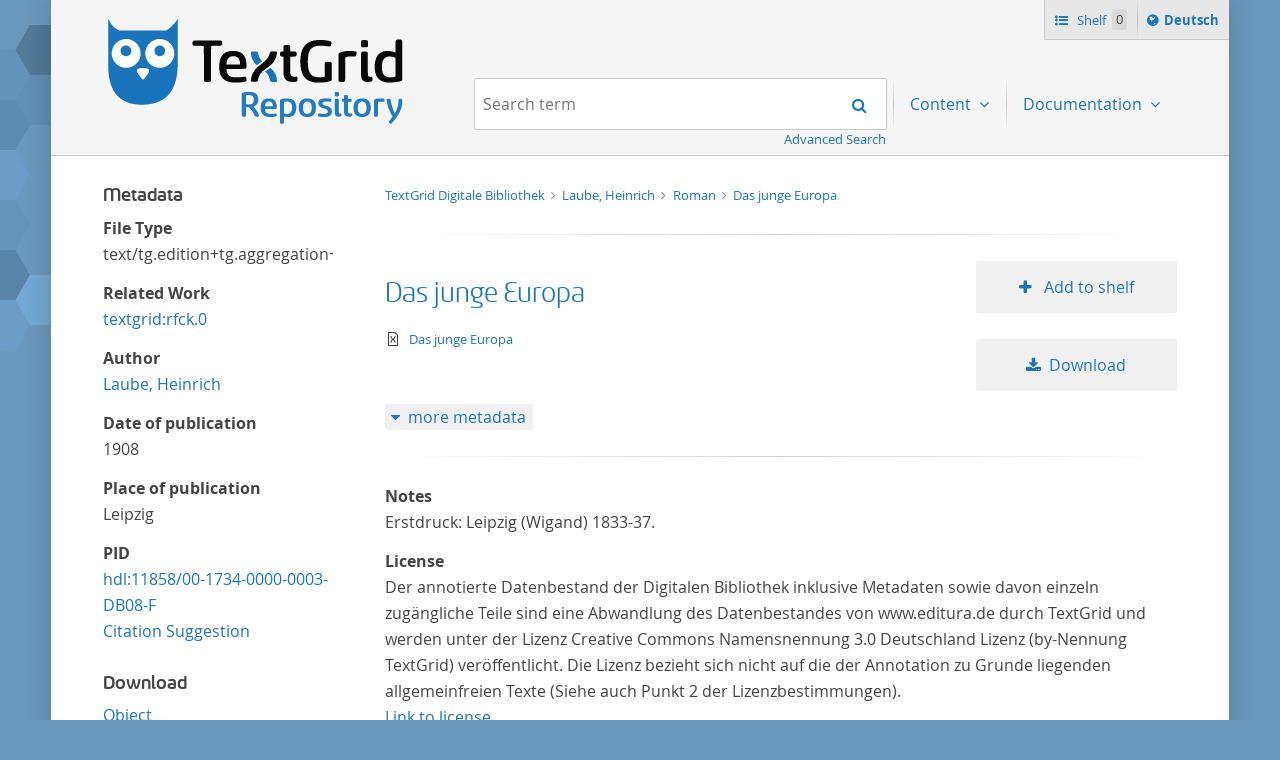

--- FILE ---
content_type: text/html;charset=UTF-8
request_url: https://textgridrep.org/browse/rfcj.0
body_size: 3897
content:








<!DOCTYPE html>
<html lang="en" class="html" prefix="og: https://ogp.me/ns#">
<head>

  
    
      <title>Das junge Europa</title>
      
        
        
          
            
              
            
              
            
          
        
      
      <meta name="description" content="TextGrid Repository: TextGrid Digitale Bibliothek  > Laube, Heinrich  > Roman  > Das junge Europa">
      <meta property="og:description" content="TextGrid Repository: TextGrid Digitale Bibliothek  > Laube, Heinrich  > Roman  > Das junge Europa">
    
    
    
  
  <meta property="og:title" content="Das junge Europa">
  <meta property="og:site_name" content="TextGrid Repository">
  
    
    
    
      <meta property="og:image" content="https://textgridlab.org/1.0/digilib/rest/IIIF/textgrid:47ct6.0/full/,250/0/native.jpg">
    
    
  
  <meta property="og:image:type" content="image/jpeg" />
  <meta name="viewport" content="initial-scale=1.0, width=device-width">
  <meta charset="utf-8">
  <link rel="shortcut icon" href="/favicon.ico"/>
  <link rel="stylesheet" href="/css/custom.css?1736968958">
</head>

<body class="html_body aui browse">
<div class="tg site ">

  <span hidden="true" id="i18n-remove-from-shelf-label" data-value="Remove from shelf"></span>
  <span hidden="true" id="i18n-add-to-shelf-label" data-value="Add to shelf"></span>

  <header class="tg header">
    <div class="tg header_logo" role="banner">
      <a href="/" title="TextGrid Repository">
        <img src="/images/textgrid-repository-logo.svg" alt="TextGrid Repository Logo">
      </a>
    </div>
    


<nav class="tg topbox">
  <button class="tg topbox_toggle-nav"><span class="sr-only">Navigation</span></button>
  <ul>
    <li>
      <a href="/shelf" class="tg topbox_link -shelf">
        Shelf
        <span class="tg topbox_shelf-count">0</span>
      </a>
    </li>
    <li class="tg topbox_language">
      
        
        
          <a class="tg topbox_language" href="?lang=de"><span class="sr-only">Sprache ï¿½ndern nach </span>Deutsch</a>
        
      
    </li>
  </ul>
</nav>

    

<nav class="tg nav -has-search" role="navigation">
  <h2 class="sr-only">Navigation</h2>
  <ul aria-label="" role="menubar">

      <li class="tg nav_item -search">
        <form class="tg search -header" action="/search/">
          <fieldset class="tg search_fake-input">
            <div class="tg search_filter">
              
            </div>

            <div class="tg search_search">
              <label class="sr-only" for="search-query-2">Search term:</label>
                <input value="" class="tg search_input -header" id="search-query-2" name="query" placeholder="Search term" type="search">
                <input type="hidden" name="order" value="" />
                <input type="hidden" name="limit" value="" />
              <button class="tg search_submit" type="submit"><span class="sr-only">Search</span></button>
            </div>
          </fieldset>
          <a class="tg search_advanced-search-link" href="/advanced-search">Advanced Search</a>
        </form>
      </li>

      <li class="tg nav_item -has-dropdown" id="nav-explore" role="presentation">
        <a aria-labelledby="nav-explore" class="tg dropdown_toggle -nav" aria-haspopup="true" role="menuitem">
          Content
        </a>
        <ul class="tg dropdown_menu -nav" role="menu">
          <li class="" id="layout_18" role="presentation">
            <a aria-labelledby="layout_18" href="/projects" role="menuitem" tabindex="">Projects</a>
          </li>
          <li class="" id="layout_18" role="presentation">
            <a aria-labelledby="layout_18" href="/facet/edition.agents.author.value?order=term:asc" role="menuitem" tabindex="">...by author</a>
          </li>
          <li class="" id="layout_18" role="presentation">
            <a aria-labelledby="layout_18" href="/facet/work.genre" role="menuitem" tabindex="">...by genre</a>
          </li>
          <li class="" id="layout_18" role="presentation">
            <a aria-labelledby="layout_18" href="/facet/format" role="menuitem" tabindex="">...by filetype</a>
          </li>
        </ul>
      </li>

      <li class="tg nav_item -has-dropdown" id="nav-explore" role="presentation">
        <a aria-labelledby="nav-explore" class="tg dropdown_toggle -nav" aria-haspopup="true" role="menuitem">
          Documentation
        </a>
        <ul class="tg dropdown_menu -nav" role="menu">
          <li class="" id="layout_18" role="presentation">
            <a aria-labelledby="layout_18" href="/docs/mission-statement" role="menuitem" tabindex="">Mission Statement</a>
          </li>
          <li class="" id="layout_18" role="presentation">
            <a aria-labelledby="layout_18" href="/docs/syntax" role="menuitem" tabindex="">Search</a>
          </li>
          <li class="" id="layout_18" role="presentation">
            <a aria-labelledby="layout_18" href="/docs/shelf" role="menuitem" tabindex="">Shelf</a>
          </li>
          <li class="" id="layout_18" role="presentation">
            <a aria-labelledby="layout_18" href="/docs/download" role="menuitem" tabindex="">Download</a>
          </li>
          <li class="" id="layout_18" role="presentation">
            <a aria-labelledby="layout_18" href="/docs/voyant" role="menuitem" tabindex="">Voyant</a>
          </li>
          <li class="" id="layout_18" role="presentation">
            <a aria-labelledby="layout_18" href="/docs/switchboard" role="menuitem" tabindex="">Switchboard</a>
          </li>
          <li class="" id="layout_18" role="presentation">
            <a aria-labelledby="layout_18" href="/docs/annotate" role="menuitem" tabindex="">Annotate</a>
          </li>
          <li class="" id="layout_18" role="presentation">
            <a aria-labelledby="layout_18" href="/docs/errata" role="menuitem" tabindex="">Errata</a>
          </li>
        </ul>
      </li>
  </ul>
</nav>

  </header>

  <main class="tg main -default" id="content">


<div class="tgrep wrap">

  


  <div class="tgrep sidebar-toggle">
    <button class="tgrep sidebar-toggle_button -show">Show sidebar</button>
    <button class="tgrep sidebar-toggle_button -hide">Hide sidebar</button>
  </div>

  <aside class="tgrep sidebar">

    
      <section class="tgrep sidebar_panel">
        <h3 class="tgrep sidebar_subheading">Metadata</h3>
        <!-- TODO: each for agent, pid, etc -->
        <dl>
          <dt>File Type</dt><dd>text/tg.edition+tg.aggregation+xml</dd>

          
          <dt>Related Work</dt><dd><a href="/browse/textgrid:rfck.0">textgrid:rfck.0</a></dd>
          

          <!-- show author when available, first agent otherwise -->
                
        
          <dt>Author</dt>
          
          



<dd>
  
    
      
        
          <a href="https://d-nb.info/gnd/118570080">Laube, Heinrich</a> 
        
        
        
        
      
    
    
  
</dd>

        
        
      

          
            <dt>Date of publication</dt><dd>1908</dd>
          
          
            <dt>Place of publication</dt><dd>Leipzig</dd>
          
          
            <dt>PID</dt>
                        <dd><a href="https://hdl.handle.net/11858/00-1734-0000-0003-DB08-F">hdl:11858/00-1734-0000-0003-DB08-F</a><br/>
                        <a href="#citation">Citation Suggestion</a></dd>
          
        </dl>
      </section>
    


    

    

      

      <section class="tgrep sidebar_panel">
        <h3 class="tgrep sidebar_subheading">Download</h3>
        <ul class="tgrep sidebar_list">
          <li>
            <a href="https://textgridlab.org/1.0/tgcrud-public/rest/textgrid:rfcj.0/data">
              Object 
            </a>
          </li>
                    <li>
            <a href="https://textgridlab.org/1.0/tgcrud-public/rest/textgrid:rfcj.0/metadata">
              Metadata (XML)
            </a>
          </li>
                    <li>
            <a href="https://textgridlab.org/1.0/tgcrud-public/rest/textgrid:rfcj.0/tech">
              Tech. Metadata (XML)
            </a>
          </li>
          
          
            <a href="https://textgridlab.org/1.0/aggregator/teicorpus/textgrid:rfcj.0">
              TEI-Corpus (XML)
            </a>
          
        </ul>
      </section>
    

    
      <section class="tgrep sidebar_panel">
        <h3 class="tgrep sidebar_subheading">Views</h3>
        <ul class="tgrep sidebar_list">
          
            <li class="tgrep sidebar_item -current">
              <a href="/browse/rfcj.0?mode=list" rel="noindex nofollow" class="tgrep sidebar_link">List</a>
            </li>
          
            <li class="tgrep sidebar_item ">
              <a href="/browse/rfcj.0?mode=gallery" rel="noindex nofollow" class="tgrep sidebar_link">Gallery</a>
            </li>
          
            <li class="tgrep sidebar_item ">
              <a href="/browse/rfcj.0?mode=xml" rel="noindex nofollow" class="tgrep sidebar_link">TEI-Corpus</a>
            </li>
          
        </ul>
        
      </section>
    

    

    

  </aside>



  <main class="tgrep main">

    

    

    




<ul class="tgrep breadcrumbs">
  
    <li class="tgrep breadcrumbs_item">
      <a class="tgrep breadcrumbs_link" href="/project/TGPR-372fe6dc-57f2-6cd4-01b5-2c4bbefcfd3c">
        TextGrid Digitale Bibliothek
      </a>
    </li>
  
  
    
      
        <li class="tgrep breadcrumbs_item">
          <a class="tgrep breadcrumbs_link" href="/browse/rfcf.0">
            Laube, Heinrich
          </a>
        </li>
      
        <li class="tgrep breadcrumbs_item">
          <a class="tgrep breadcrumbs_link" href="/browse/rfcg.0">
            Roman
          </a>
        </li>
      
    
  
  <li class="tgrep breadcrumbs_item">
    <a class="tgrep breadcrumbs_link" href="/browse/rfcj.0">
      Das junge Europa
    </a>
  </li>
</ul>


    

    
      

        

        

        <div class="tgrep results">
          
            

            
              <ol class="tgrep results_list">
                
                  



<li class="tgrep result">
  <div class="tgrep result_main" data-tg-uri="textgrid:rfch.0">
    <div class="tgrep result_author">
      
        
        
        
      
    </div>
    <div class="tgrep result_title">
      <a href="/browse/rfch.0">
        Das junge Europa
      </a>
    </div>
    <div class="tgrep result_info">
      <div title="text/xml" class="tgrep result_mime-type -text-xml">
        <span class="sr-only">text/xml</span>
      </div>
      <div class="tgrep result_breadcrumbs">
        




<ul class="tgrep breadcrumbs">
  
  
  <li class="tgrep breadcrumbs_item">
    <a class="tgrep breadcrumbs_link" href="/browse/rfch.0">
      Das junge Europa
    </a>
  </li>
</ul>

      </div>
    </div>

    <ol class="tgrep metadata_list">
      
    </ol>
  </div>

  <div class="tgrep result_image">
    <a href="/browse/rfch.0">
      <img src="/images/no_image.svg" alt="Das junge Europa" title="Das junge Europa" />
    </a>
  </div>

  <div class="tgrep result_actions">
    <ul>
      <li>
        
          
          
            <button
              class="tgrep result_button -add-to-shelf"
              data-textgrid-targeturi="textgrid:rfch.0">
              Add to shelf
            </button>
          
        
      </li>
      <li>
        <a href="https://textgridlab.org/1.0/tgcrud-public/rest/textgrid:rfch.0/data" class="tgrep result_button -download">Download</a>
      </li>
    </ul>
  </div>

  <div class="tgrep metadata">
    <!-- TODO: each for agent, pid, etc -->
    <button class="tgrep metadata_button -show">more metadata</button>
    <button class="tgrep metadata_button -hide">less metadata</button>
    <dl class="tgrep metadata_toggle">
      <dt>File Type</dt>
      <dd>text/xml</dd>
      <!-- show author when available, first agent otherwise -->
            
        
        
      
      
      
      
      
        <dt>PID</dt>
        <dd>
          hdl:11858/00-1734-0000-0003-DB0A-B
          (<a href="https://hdl.handle.net/hdl:11858/00-1734-0000-0003-DB0A-B">resolve PID</a> /
          <a href="https://hdl.handle.net/hdl:11858/00-1734-0000-0003-DB0A-B?noredirect">PID metadata</a>)
        </dd>
      
      <dt>Revision</dt>
      <dd>0</dd>
      <dt>Raw Metadata</dt>
      <dd><a href="https://textgridlab.org/1.0/tgcrud-public/rest/textgrid:rfch.0/metadata">XML</a></dd>
      <dt>Technical Metadata</dt>
      <dd><a href="https://textgridlab.org/1.0/tgcrud-public/rest/textgrid:rfch.0/tech">XML</a></dd>
    </dl>
  </div>
</li>

                
              </ol>
            
          

          

        </div>
      


      

      

      

      

      

      

      

      

      

      

    

    <!-- Notes and License (e.g. for editions) -->
    
      <div class="clearboth">
      <hr/>
      <dl>
        
          <dt>Notes</dt><dd>
                              Erstdruck: Leipzig (Wigand) 1833-37.
                           </dd>
        
        
        
          <dt>License</dt>
            <dd>
               Der annotierte Datenbestand der Digitalen Bibliothek inklusive
                                Metadaten sowie davon einzeln zugängliche Teile sind eine Abwandlung
                                des Datenbestandes von www.editura.de durch TextGrid und werden
                                unter der Lizenz Creative Commons Namensnennung 3.0 Deutschland
                                Lizenz (by-Nennung TextGrid) veröffentlicht. Die Lizenz bezieht sich
                                nicht auf die der Annotation zu Grunde liegenden allgemeinfreien
                                Texte (Siehe auch Punkt 2 der Lizenzbestimmungen).
              
                <br/><a href="http://creativecommons.org/licenses/by/3.0/de/legalcode">Link to license</a>
              
            </dd>
        
      </dl>
      </div>
    

    

    
      <!-- Citation examples -->
      <div id="citation" class="clearboth">
      <hr/>
      


<!-- Citation things depending on format (Edition, Collection, Work, Item) -->

    
        <dl>
            <dt>Citation Suggestion for this Edition</dt>
            <dd>TextGrid Repository (2012). Laube, Heinrich. Das junge Europa. TextGrid Digitale Bibliothek.
              <a href="https://hdl.handle.net/11858/00-1734-0000-0003-DB08-F">
                https://hdl.handle.net/11858/00-1734-0000-0003-DB08-F
              </a>
            </dd>
        </dl>
    

    

    

    

    


    
  </main>
</div>



  </main>

  <footer class="tg footer" role="contentinfo">
    <div class="tg footer_left">
      <ul>
        <li>
          <a class="tg footer_contact" href="https://textgrid.de/en/kontakt/">Contact</a>
        </li>
        <li><a href="https://de.dariah.eu/impressum">Imprint</a></li>
        <li><a href="https://de.dariah.eu/privacy-policy">Privacy Policy</a></li>
        <li><a href="https://gitlab.gwdg.de/dariah-de/textgridrep-portal">Source Code</a></li>
      </ul>
      <ul>
        <li><span>&copy; TextGrid 2024</span></li>
      </ul>
    </div>
    <div class="tg footer_right">
      <div class="tg footer_logos">
        <ul>
          <li>
            <a href="https://www.tei-c.org/" target="_blank" rel="noopener">
              <img class="tg footer_logo" src="/images/tei-logo.svg" alt="TEI - Text Encoding Initiative" width="65" height="65">
            </a>
          </li>
          <li>
            <a href="https://dataverse.nl/dataset.xhtml?persistentId=doi:10.34894/L1F7BS" target="_blank" rel="noopener">
              <img class="tg footer_logo" src="/images/CoreTrustSeal-logo-transparent.png" alt="Core Trust Seal logo" width="65" height="65">
            </a>
          </li>
          <li>
            <a href="https://forschungsinfrastrukturen.de/" target="_blank" rel="noopener">
              <img class="tg footer_logo" alt="GKFI Logo" src="/images/gkfi-logo-notext.png" width="65" height="65">
            </a>
          </li>
          <li>
            <a href="https://text-plus.org/" target="_blank" rel="noopener">
              <img class="tg footer_logo" src="https://res.de.dariah.eu/logos/textplus/textplus_logo_RGB.svg" alt="Text+" width="65" height="65">
            </a>
          </li>
        </ul>
      </div>
    </div>
  </footer>

  <script src="/js/jquery.min.js"></script>
  
  <script src="/js/main.min.js"></script>
  

</div>
</body>
</html>

